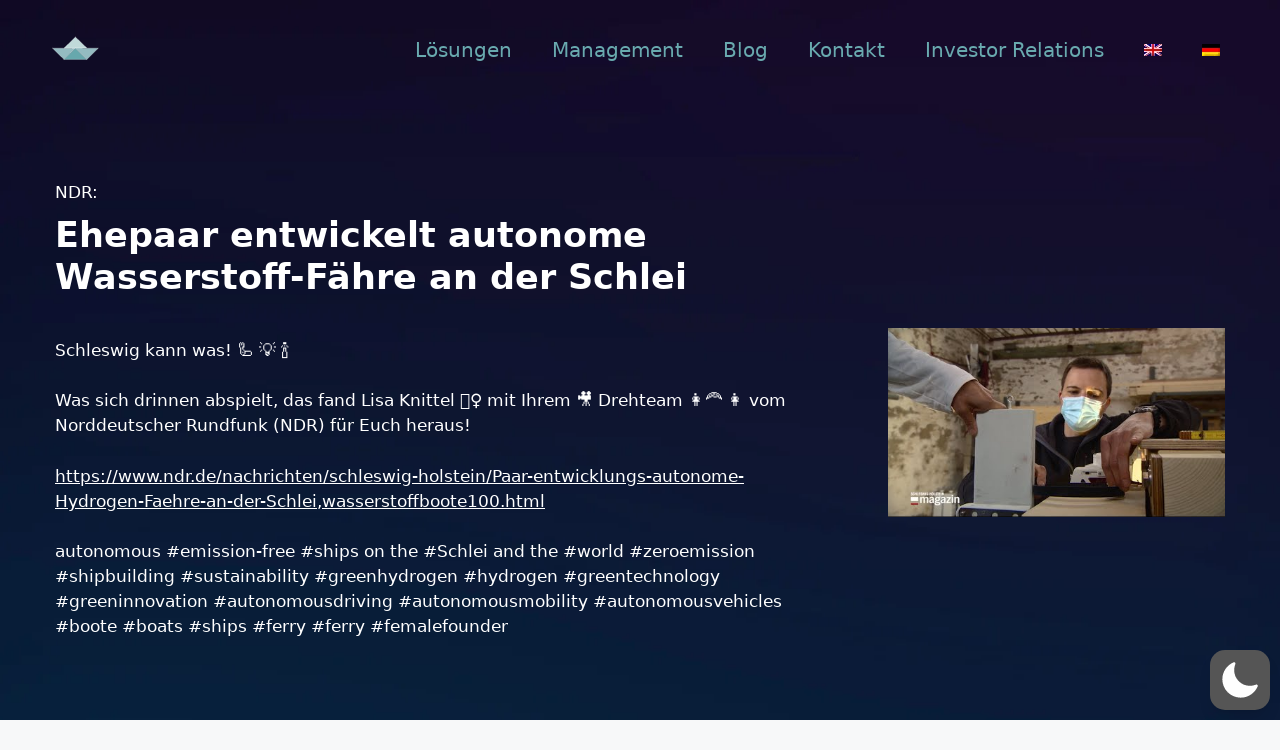

--- FILE ---
content_type: image/svg+xml
request_url: https://unleash-future-boats.com/wp-content/uploads/Logo_UnleashFutureBoats_text_hell.svg
body_size: 3905
content:
<?xml version="1.0" encoding="UTF-8" standalone="no"?>
<svg
   xmlns:dc="http://purl.org/dc/elements/1.1/"
   xmlns:cc="http://creativecommons.org/ns#"
   xmlns:rdf="http://www.w3.org/1999/02/22-rdf-syntax-ns#"
   xmlns:svg="http://www.w3.org/2000/svg"
   xmlns="http://www.w3.org/2000/svg"
   xmlns:sodipodi="http://sodipodi.sourceforge.net/DTD/sodipodi-0.dtd"
   xmlns:inkscape="http://www.inkscape.org/namespaces/inkscape"
   version="1.1"
   id="Ebene_1"
   x="0px"
   y="0px"
   viewBox="0 0 2135.4332 1613.8583"
   xml:space="preserve"
   sodipodi:docname="Logo_UnleashFutureBoats_text_hell.svg"
   inkscape:version="0.92.4 (5da689c313, 2019-01-14)"
   width="565mm"
   height="427mm"><metadata
   id="metadata61"><rdf:RDF><cc:Work
       rdf:about=""><dc:format>image/svg+xml</dc:format><dc:type
         rdf:resource="http://purl.org/dc/dcmitype/StillImage" /><dc:title></dc:title></cc:Work></rdf:RDF></metadata><defs
   id="defs59" /><sodipodi:namedview
   pagecolor="#ffffff"
   bordercolor="#666666"
   borderopacity="1"
   objecttolerance="10"
   gridtolerance="10"
   guidetolerance="10"
   inkscape:pageopacity="0"
   inkscape:pageshadow="2"
   inkscape:window-width="1920"
   inkscape:window-height="1009"
   id="namedview57"
   showgrid="false"
   inkscape:zoom="0.27242818"
   inkscape:cx="771.11902"
   inkscape:cy="543.68645"
   inkscape:window-x="-8"
   inkscape:window-y="-8"
   inkscape:window-maximized="1"
   inkscape:current-layer="g1079"
   units="mm"
   inkscape:document-units="mm"
   inkscape:document-rotation="0" />
<style
   type="text/css"
   id="style2">
	.st0{clip-path:url(#SVGID_2_);fill:#A6CEC8;}
	.st1{clip-path:url(#SVGID_2_);fill:#BEDAD6;}
	.st2{fill:#89C1C1;}
	.st3{fill:#A6CEC8;}
	.st4{fill:#636566;}
</style>





















<g
   inkscape:groupmode="layer"
   id="layer1"
   inkscape:label="BG_kontrast"
   style="display:none"
   sodipodi:insensitive="true" /><g
   inkscape:groupmode="layer"
   id="layer2"
   inkscape:label="Logo"
   style="display:none"><g
     id="g1115"><g
       id="g1090"><polyline
         class="st0"
         points="432.2,346 780,692.2 1130.9,342.8 432.2,346  "
         clip-path="url(#SVGID_2_)"
         id="polyline6330"
         transform="matrix(1.0025996,0,0,1.0025993,18.896461,24.971385)"
         style="opacity:0.989;fill:#94bfc1;fill-opacity:0.984314;stroke:#ffffff;stroke-width:7.53946;stroke-linecap:round;stroke-linejoin:round;stroke-miterlimit:4;stroke-dasharray:none;stroke-opacity:1" /><polyline
         class="st1"
         points="1129.3,0.7 1478.7,342.7 780,344.3 1129.3,0.7  "
         clip-path="url(#SVGID_2_)"
         id="polyline6332"
         transform="matrix(1.0025996,0,0,1.0025993,18.896461,24.971385)"
         style="opacity:0.989;fill:#c3dbdd;fill-opacity:0.984314;stroke:#ffffff;stroke-width:7.53946;stroke-linecap:round;stroke-linejoin:round;stroke-miterlimit:4;stroke-dasharray:none;stroke-opacity:1" /><polyline
         class="st2"
         points="780,692.2 1478.7,692.2 1130.9,342.8 780,692.2 "
         id="polyline6336"
         transform="matrix(1.0025996,0,0,1.0025993,18.896461,24.971385)"
         style="opacity:0.989;fill:#6aa9af;fill-opacity:0.984314;stroke:#ffffff;stroke-width:7.53946;stroke-linecap:round;stroke-linejoin:round;stroke-miterlimit:4;stroke-dasharray:none;stroke-opacity:1" /><polyline
         class="st3"
         points="1478.7,692.2 1130.9,342.8 1826.5,344.4 1478.7,692.2 "
         id="polyline6338"
         transform="matrix(1.0025996,0,0,1.0025993,18.896461,24.971385)"
         style="opacity:0.989;fill:#94bfc1;fill-opacity:0.984314;stroke:#ffffff;stroke-width:7.53946;stroke-linecap:round;stroke-linejoin:round;stroke-miterlimit:4;stroke-dasharray:none;stroke-opacity:1" /></g><path
       class="st4"
       d="m 35.13812,958.09056 v 91.83814 c 0,10.9283 0,19.3501 6.824847,29.1756 5.112476,7.2187 14.637696,12.1315 25.265486,12.1315 10.323506,0 19.950976,-4.7123 24.86388,-11.9309 6.812528,-9.625 6.812528,-18.0468 6.812528,-29.3762 v -91.83814 h 16.042089 v 91.83814 c 0.24638,16.8436 -2.00803,33.4868 -16.442463,44.6156 -8.019812,6.8177 -18.74862,10.9284 -31.280961,10.9284 -10.224952,0 -22.859543,-2.9076 -31.883371,-10.9284 -15.238874,-12.4322 -16.442462,-28.7746 -16.442462,-44.7159 v -91.83809 h 16.241659"
       id="path6340"
       style="opacity:0.989;fill:#ffffff;fill-opacity:1;stroke:none;stroke-width:1.0026" /><polyline
       class="st4"
       points="269.6,1051.3 269.4,930.7 285,930.7 285,1075.1 269.4,1075.1 183.7,953.5 184.1,1075.1 168.5,1075.1   168.5,930.7 184.9,930.7 269.6,1051.3 "
       id="polyline6342"
       transform="matrix(1.0025996,0,0,1.0025993,18.896461,24.971385)"
       style="opacity:0.989;fill:#ffffff;fill-opacity:1;stroke:none" /><polyline
       class="st4"
       points="358.1,930.7 374.3,930.7 374.3,1060.9 429.3,1060.9 429.3,1075.1 358.1,1075.1 358.1,930.7 "
       id="polyline6344"
       transform="matrix(1.0025996,0,0,1.0025993,18.896461,24.971385)"
       style="opacity:0.989;fill:#ffffff;fill-opacity:1;stroke:none" /><polyline
       class="st4"
       points="488.5,930.7 568.5,930.7 568.5,944.9 504.5,944.9 504.5,995.1 568.1,995.1 568.1,1009.3 504.5,1009.3   504.5,1060.9 568.5,1060.9 568.5,1075.1 488.5,1075.1 488.5,930.7 "
       id="polyline6346"
       transform="matrix(1.0025996,0,0,1.0025993,18.896461,24.971385)"
       style="opacity:0.989;fill:#ffffff;fill-opacity:1;stroke:none" /><path
       class="st4"
       d="m 851.05478,1062.5614 c 2.30369,24.0624 19.95097,29.1757 28.9748,29.1757 15.0393,0 28.9748,-11.53 28.9748,-27.5715 0,-20.3528 -17.44524,-24.8645 -34.28931,-30.3788 -11.7279,-3.5091 -36.99585,-10.9284 -36.99585,-38.39953 -0.36957,-25.66656 20.95499,-39.90346 43.11234,-39.90346 18.04643,0 38.80061,10.026 41.10677,37.39695 h -16.04209 c -1.81092,-9.42444 -6.41831,-23.66134 -25.66586,-23.66134 -14.43812,0 -26.46907,9.82543 -26.46907,24.86446 -0.24638,17.64572 14.1363,21.95692 35.99306,29.37612 13.73593,5.3138 35.19108,12.9336 35.19108,39.5024 0,23.6614 -17.84562,42.5103 -44.81608,42.5103 -24.26271,0 -44.41448,-15.2396 -45.41727,-42.9113 h 16.34268"
       id="path6348"
       style="opacity:0.989;fill:#ffffff;fill-opacity:1;stroke:none;stroke-width:1.0026" /><polyline
       class="st4"
       points="969.4,1075.1 969.4,930.7 985.4,930.7 985.4,994.9 1055.1,994.9 1055.1,930.7 1071.3,930.7   1071.3,1075.1 1055.1,1075.1 1055.1,1009.2 985.4,1009.2 985.4,1075.1 969.4,1075.1 "
       id="polyline6350"
       transform="matrix(1.0025996,0,0,1.0025993,18.896461,24.971385)"
       style="opacity:0.989;fill:#ffffff;fill-opacity:1;stroke:none" /><polyline
       class="st4"
       points="1244.2,930.7 1317.7,930.7 1317.7,944.9 1260.2,944.9 1260.2,995.7 1317.3,995.7 1317.3,1010.1   1260.2,1010.1 1260.2,1075.1 1244.2,1075.1 1244.2,930.7 "
       id="polyline6352"
       transform="matrix(1.0025996,0,0,1.0025993,18.896461,24.971385)"
       style="opacity:0.989;fill:#ffffff;fill-opacity:1;stroke:none" /><path
       class="st4"
       d="m 1421.6342,958.09056 v 91.83814 c 0,10.9283 0,19.3501 6.8125,29.1756 5.1125,7.2187 14.6377,12.1315 25.2655,12.1315 10.3235,0 19.951,-4.7123 24.8639,-11.9309 6.8125,-9.625 6.8125,-18.0468 6.8125,-29.3762 v -91.83814 h 16.0421 v 91.83814 c 0.2464,16.8436 -1.9095,33.4868 -16.4425,44.6156 -8.0198,6.8177 -18.7486,10.9284 -31.2809,10.9284 -10.225,0 -22.8596,-2.9076 -31.8834,-10.9284 -15.2389,-12.3319 -16.4425,-28.7746 -16.4425,-44.6156 v -91.83814 h 16.2429"
       id="path6354"
       style="opacity:0.989;fill:#ffffff;fill-opacity:1;stroke:none;stroke-width:1.0026" /><polyline
       class="st4"
       points="1573.8,944.9 1538.3,944.9 1538.3,930.7 1625.7,930.7 1625.7,944.9 1590,944.9 1590,1075.1   1573.8,1075.1 1573.8,944.9 "
       id="polyline6356"
       transform="matrix(1.0025996,0,0,1.0025993,18.896461,24.971385)"
       style="opacity:0.989;fill:#ffffff;fill-opacity:1;stroke:none" /><path
       class="st4"
       d="m 1724.6192,958.09056 v 91.83814 c 0,10.9283 0,19.3501 6.8125,29.1756 5.1125,7.2187 14.6377,12.1315 25.2655,12.1315 10.3235,0 19.9522,-4.7123 24.8651,-11.9309 6.8126,-9.625 6.8126,-18.0468 6.8126,-29.3762 v -91.83814 h 16.0408 v 91.83814 c 0.2464,16.8436 -1.9094,33.4868 -16.4424,44.6156 -8.0198,6.8177 -18.7487,10.9284 -31.281,10.9284 -10.2249,0 -22.8595,-2.9076 -31.8821,-10.9284 -15.2401,-12.3319 -16.4425,-28.7746 -16.4425,-44.6156 v -91.83814 h 16.2417"
       id="path6358"
       style="opacity:0.989;fill:#ffffff;fill-opacity:1;stroke:none;stroke-width:1.0026" /><path
       class="st4"
       d="m 1875.9115,958.09056 h 37.7979 c 22.7597,0 33.2865,2.70702 40.7051,7.41925 11.7279,7.01825 19.7514,22.55849 19.7514,39.00109 0.2464,9.8255 -2.5008,20.1523 -8.6234,28.3736 -8.6235,11.7303 -18.9494,14.5377 -32.2838,15.841 l 35.9931,54.2407 h -17.6448 l -40.906,-63.264 h 4.7183 c 10.2249,0 24.2627,-0.2008 32.0829,-7.4193 7.6133,-7.4192 10.9272,-16.2421 10.9272,-26.6691 0,-10.72785 -5.3096,-22.15747 -14.2373,-27.97255 -7.2191,-4.71222 -16.2417,-5.31377 -29.3765,-5.31377 h -22.6587 v 130.53842 h -16.2417 V 958.09056"
       id="path6360"
       style="opacity:0.989;fill:#ffffff;fill-opacity:1;stroke:none;stroke-width:1.0026" /><polyline
       class="st4"
       points="2012.1,930.7 2092.2,930.7 2092.2,944.9 2028.1,944.9 2028.1,995.1 2091.8,995.1 2091.8,1009.3   2028.1,1009.3 2028.1,1060.9 2092.2,1060.9 2092.2,1075.1 2012.1,1075.1 2012.1,930.7 "
       id="polyline6362"
       transform="matrix(1.0025996,0,0,1.0025993,18.896461,24.971385)"
       style="opacity:0.989;fill:#ffffff;fill-opacity:1;stroke:none" /><path
       class="st4"
       d="m 663.06719,1450.3668 c 0,-85.4214 66.27124,-144.1737 144.57466,-144.1737 81.31054,0 144.57466,62.1611 144.57466,143.4719 0,81.3108 -62.86251,143.3718 -144.57466,143.3718 -82.01274,0 -144.57466,-63.2641 -144.57466,-142.3692 v -0.3006 m 31.08016,-0.802 c 0,65.169 49.02679,116.1011 113.89487,116.1011 65.57028,0 113.4945,-52.8371 113.4945,-116.1011 0,-63.264 -47.92422,-116.101 -113.89487,-116.101 -65.16867,0 -113.4945,51.7342 -113.4945,115.8003 z"
       id="path6364"
       style="opacity:0.989;fill:#ffffff;fill-opacity:1;stroke:none;stroke-width:1.0026" /><polyline
       class="st4"
       points="1419.6,1309.9 1351.6,1309.9 1351.6,1282.7 1519,1282.7 1519,1309.9 1450.6,1309.9 1450.6,1559.2   1419.6,1559.2 1419.6,1309.9 "
       id="polyline6366"
       transform="matrix(1.0025996,0,0,1.0025993,18.896461,24.971385)"
       style="opacity:0.989;fill:#ffffff;fill-opacity:1;stroke:none" /><path
       class="st4"
       d="m 1683.1121,1511.0241 c 4.5088,46.0192 38.1982,55.8448 55.4439,55.8448 28.8737,0 55.4426,-22.0572 55.4426,-52.837 0,-39.0011 -33.3863,-47.6235 -65.569,-58.0505 -22.4592,-6.7174 -70.7838,-20.9543 -70.7838,-73.3903 -0.8624,-49.0271 40.104,-76.3981 82.4131,-76.3981 34.4901,0 74.1925,19.0494 78.705,71.5856 h -30.6798 c -3.4124,-17.9465 -12.3327,-45.3174 -49.1278,-45.3174 -27.7724,0 -50.5309,18.7486 -50.5309,47.6234 -0.3696,33.6874 26.9704,41.9087 68.979,56.1456 26.2682,10.1262 67.375,24.7642 67.375,75.6962 0,45.3175 -34.0885,81.3108 -85.8231,81.3108 -46.42,0 -85.0198,-29.1756 -86.9256,-82.0126 h 31.0814"
       id="path6368"
       style="opacity:0.989;fill:#ffffff;fill-opacity:1;stroke:none;stroke-width:1.0026" /><polyline
       class="st4"
       points="743.3,1075.1 760.8,1075.1 701.1,930.7 685.5,930.7 625.1,1075.1 642.5,1075.1 692.7,948.8   743.3,1075.1 "
       id="polyline6370"
       transform="matrix(1.0025996,0,0,1.0025993,18.896461,24.971385)"
       style="opacity:0.989;fill:#ffffff;fill-opacity:1;stroke:none" /><polyline
       class="st4"
       points="1227.2,1559.2 1260.8,1559.2 1146.5,1282.7 1116.6,1282.7 1001.1,1559.2 1034.4,1559.2 1130.4,1317.4   1227.2,1559.2 "
       id="polyline6372"
       transform="matrix(1.0025996,0,0,1.0025993,18.896461,24.971385)"
       style="opacity:0.989;fill:#ffffff;fill-opacity:1;stroke:none" /><path
       class="st4"
       d="m 512.17524,1440.5414 c 18.74862,-9.7252 37.09686,-26.2682 37.09686,-58.8526 0,-21.7564 -7.51472,-44.9165 -29.97759,-57.6495 -12.33277,-8.6223 -29.57721,-13.134 -54.64189,-13.134 H 342.93627 v 27.3709 h 119.41019 c 17.94664,0.4016 27.37084,2.6068 34.48889,6.4166 11.62934,5.2135 22.45916,19.1497 22.45916,39.3019 0,16.8437 -4.91536,31.4816 -22.45916,41.2068 -8.62346,4.1107 -19.85119,5.6146 -32.58434,5.6146 H 342.93627 v 157.3079 h 125.02406 c 27.37207,0 43.11234,-2.2052 59.5548,-12.332 23.56174,-12.332 37.49724,-34.8905 37.79783,-64.7679 0.10101,-12.733 -3.31387,-55.143 -53.13772,-70.4827 m -5.91323,114.9981 c -10.1264,4.111 -22.45793,5.2135 -33.6869,5.2135 h -98.85558 v -103.769 h 93.24171 c 17.24444,0 26.56886,0.4016 39.00018,5.6146 17.64605,7.8202 29.57722,24.3632 29.57722,46.8214 -0.49277,24.7642 -12.83293,39.001 -29.27663,46.1195 z"
       id="path6374"
       style="opacity:0.989;fill:#ffffff;fill-opacity:1;stroke:none;stroke-width:1.0026" /></g></g><g
   inkscape:groupmode="layer"
   id="g1165"
   inkscape:label="Logo_dark_font"
   style="display:inline"><g
     id="g1105"><g
       id="g1079"><path
         class="st4"
         d="m 35.13812,958.09056 v 91.83814 c 0,10.9283 0,19.3501 6.824847,29.1756 5.112476,7.2187 14.637696,12.1315 25.265486,12.1315 10.323506,0 19.950976,-4.7123 24.86388,-11.9309 6.812528,-9.625 6.812528,-18.0468 6.812528,-29.3762 v -91.83814 h 16.042089 v 91.83814 c 0.24638,16.8436 -2.00803,33.4868 -16.442463,44.6156 -8.019812,6.8177 -18.74862,10.9284 -31.280961,10.9284 -10.224952,0 -22.859543,-2.9076 -31.883371,-10.9284 -15.238874,-12.4322 -16.442462,-28.7746 -16.442462,-44.7159 v -91.83809 h 16.241659"
         id="path1127"
         style="opacity:0.989;fill:#f0f0f0;fill-opacity:1;stroke:none;stroke-width:1.0026" /><polyline
         class="st4"
         points="269.6,1051.3 269.4,930.7 285,930.7 285,1075.1 269.4,1075.1 183.7,953.5 184.1,1075.1 168.5,1075.1   168.5,930.7 184.9,930.7 269.6,1051.3 "
         id="polyline1129"
         transform="matrix(1.0025996,0,0,1.0025993,18.896461,24.971385)"
         style="opacity:0.989;fill:#f0f0f0;fill-opacity:1;stroke:none" /><polyline
         class="st4"
         points="358.1,930.7 374.3,930.7 374.3,1060.9 429.3,1060.9 429.3,1075.1 358.1,1075.1 358.1,930.7 "
         id="polyline1131"
         transform="matrix(1.0025996,0,0,1.0025993,18.896461,24.971385)"
         style="opacity:0.989;fill:#f0f0f0;fill-opacity:1;stroke:none" /><polyline
         class="st4"
         points="488.5,930.7 568.5,930.7 568.5,944.9 504.5,944.9 504.5,995.1 568.1,995.1 568.1,1009.3 504.5,1009.3   504.5,1060.9 568.5,1060.9 568.5,1075.1 488.5,1075.1 488.5,930.7 "
         id="polyline1133"
         transform="matrix(1.0025996,0,0,1.0025993,18.896461,24.971385)"
         style="opacity:0.989;fill:#f0f0f0;fill-opacity:1;stroke:none" /><path
         class="st4"
         d="m 851.05478,1062.5614 c 2.30369,24.0624 19.95097,29.1757 28.9748,29.1757 15.0393,0 28.9748,-11.53 28.9748,-27.5715 0,-20.3528 -17.44524,-24.8645 -34.28931,-30.3788 -11.7279,-3.5091 -36.99585,-10.9284 -36.99585,-38.39953 -0.36957,-25.66656 20.95499,-39.90346 43.11234,-39.90346 18.04643,0 38.80061,10.026 41.10677,37.39695 h -16.04209 c -1.81092,-9.42444 -6.41831,-23.66134 -25.66586,-23.66134 -14.43812,0 -26.46907,9.82543 -26.46907,24.86446 -0.24638,17.64572 14.1363,21.95692 35.99306,29.37612 13.73593,5.3138 35.19108,12.9336 35.19108,39.5024 0,23.6614 -17.84562,42.5103 -44.81608,42.5103 -24.26271,0 -44.41448,-15.2396 -45.41727,-42.9113 h 16.34268"
         id="path1135"
         style="opacity:0.989;fill:#f0f0f0;fill-opacity:1;stroke:none;stroke-width:1.0026" /><polyline
         class="st4"
         points="969.4,1075.1 969.4,930.7 985.4,930.7 985.4,994.9 1055.1,994.9 1055.1,930.7 1071.3,930.7   1071.3,1075.1 1055.1,1075.1 1055.1,1009.2 985.4,1009.2 985.4,1075.1 969.4,1075.1 "
         id="polyline1137"
         transform="matrix(1.0025996,0,0,1.0025993,18.896461,24.971385)"
         style="opacity:0.989;fill:#f0f0f0;fill-opacity:1;stroke:none" /><polyline
         class="st4"
         points="1244.2,930.7 1317.7,930.7 1317.7,944.9 1260.2,944.9 1260.2,995.7 1317.3,995.7 1317.3,1010.1   1260.2,1010.1 1260.2,1075.1 1244.2,1075.1 1244.2,930.7 "
         id="polyline1139"
         transform="matrix(1.0025996,0,0,1.0025993,18.896461,24.971385)"
         style="opacity:0.989;fill:#f0f0f0;fill-opacity:1;stroke:none" /><path
         class="st4"
         d="m 1421.6342,958.09056 v 91.83814 c 0,10.9283 0,19.3501 6.8125,29.1756 5.1125,7.2187 14.6377,12.1315 25.2655,12.1315 10.3235,0 19.951,-4.7123 24.8639,-11.9309 6.8125,-9.625 6.8125,-18.0468 6.8125,-29.3762 v -91.83814 h 16.0421 v 91.83814 c 0.2464,16.8436 -1.9095,33.4868 -16.4425,44.6156 -8.0198,6.8177 -18.7486,10.9284 -31.2809,10.9284 -10.225,0 -22.8596,-2.9076 -31.8834,-10.9284 -15.2389,-12.3319 -16.4425,-28.7746 -16.4425,-44.6156 v -91.83814 h 16.2429"
         id="path1141"
         style="opacity:0.989;fill:#f0f0f0;fill-opacity:1;stroke:none;stroke-width:1.0026" /><polyline
         class="st4"
         points="1573.8,944.9 1538.3,944.9 1538.3,930.7 1625.7,930.7 1625.7,944.9 1590,944.9 1590,1075.1   1573.8,1075.1 1573.8,944.9 "
         id="polyline1143"
         transform="matrix(1.0025996,0,0,1.0025993,18.896461,24.971385)"
         style="opacity:0.989;fill:#f0f0f0;fill-opacity:1;stroke:none" /><path
         class="st4"
         d="m 1724.6192,958.09056 v 91.83814 c 0,10.9283 0,19.3501 6.8125,29.1756 5.1125,7.2187 14.6377,12.1315 25.2655,12.1315 10.3235,0 19.9522,-4.7123 24.8651,-11.9309 6.8126,-9.625 6.8126,-18.0468 6.8126,-29.3762 v -91.83814 h 16.0408 v 91.83814 c 0.2464,16.8436 -1.9094,33.4868 -16.4424,44.6156 -8.0198,6.8177 -18.7487,10.9284 -31.281,10.9284 -10.2249,0 -22.8595,-2.9076 -31.8821,-10.9284 -15.2401,-12.3319 -16.4425,-28.7746 -16.4425,-44.6156 v -91.83814 h 16.2417"
         id="path1145"
         style="opacity:0.989;fill:#f0f0f0;fill-opacity:1;stroke:none;stroke-width:1.0026" /><path
         class="st4"
         d="m 1875.9115,958.09056 h 37.7979 c 22.7597,0 33.2865,2.70702 40.7051,7.41925 11.7279,7.01825 19.7514,22.55849 19.7514,39.00109 0.2464,9.8255 -2.5008,20.1523 -8.6234,28.3736 -8.6235,11.7303 -18.9494,14.5377 -32.2838,15.841 l 35.9931,54.2407 h -17.6448 l -40.906,-63.264 h 4.7183 c 10.2249,0 24.2627,-0.2008 32.0829,-7.4193 7.6133,-7.4192 10.9272,-16.2421 10.9272,-26.6691 0,-10.72785 -5.3096,-22.15747 -14.2373,-27.97255 -7.2191,-4.71222 -16.2417,-5.31377 -29.3765,-5.31377 h -22.6587 v 130.53842 h -16.2417 V 958.09056"
         id="path1147"
         style="opacity:0.989;fill:#f0f0f0;fill-opacity:1;stroke:none;stroke-width:1.0026" /><polyline
         class="st4"
         points="2012.1,930.7 2092.2,930.7 2092.2,944.9 2028.1,944.9 2028.1,995.1 2091.8,995.1 2091.8,1009.3   2028.1,1009.3 2028.1,1060.9 2092.2,1060.9 2092.2,1075.1 2012.1,1075.1 2012.1,930.7 "
         id="polyline1149"
         transform="matrix(1.0025996,0,0,1.0025993,18.896461,24.971385)"
         style="opacity:0.989;fill:#f0f0f0;fill-opacity:1;stroke:none" /><path
         class="st4"
         d="m 663.06719,1450.3668 c 0,-85.4214 66.27124,-144.1737 144.57466,-144.1737 81.31054,0 144.57466,62.1611 144.57466,143.4719 0,81.3108 -62.86251,143.3718 -144.57466,143.3718 -82.01274,0 -144.57466,-63.2641 -144.57466,-142.3692 v -0.3006 m 31.08016,-0.802 c 0,65.169 49.02679,116.1011 113.89487,116.1011 65.57028,0 113.4945,-52.8371 113.4945,-116.1011 0,-63.264 -47.92422,-116.101 -113.89487,-116.101 -65.16867,0 -113.4945,51.7342 -113.4945,115.8003 z"
         id="path1151"
         style="opacity:0.989;fill:#f0f0f0;fill-opacity:1;stroke:none;stroke-width:1.0026" /><polyline
         class="st4"
         points="1419.6,1309.9 1351.6,1309.9 1351.6,1282.7 1519,1282.7 1519,1309.9 1450.6,1309.9 1450.6,1559.2   1419.6,1559.2 1419.6,1309.9 "
         id="polyline1153"
         transform="matrix(1.0025996,0,0,1.0025993,18.896461,24.971385)"
         style="opacity:0.989;fill:#f0f0f0;fill-opacity:1;stroke:none" /><path
         class="st4"
         d="m 1683.1121,1511.0241 c 4.5088,46.0192 38.1982,55.8448 55.4439,55.8448 28.8737,0 55.4426,-22.0572 55.4426,-52.837 0,-39.0011 -33.3863,-47.6235 -65.569,-58.0505 -22.4592,-6.7174 -70.7838,-20.9543 -70.7838,-73.3903 -0.8624,-49.0271 40.104,-76.3981 82.4131,-76.3981 34.4901,0 74.1925,19.0494 78.705,71.5856 h -30.6798 c -3.4124,-17.9465 -12.3327,-45.3174 -49.1278,-45.3174 -27.7724,0 -50.5309,18.7486 -50.5309,47.6234 -0.3696,33.6874 26.9704,41.9087 68.979,56.1456 26.2682,10.1262 67.375,24.7642 67.375,75.6962 0,45.3175 -34.0885,81.3108 -85.8231,81.3108 -46.42,0 -85.0198,-29.1756 -86.9256,-82.0126 h 31.0814"
         id="path1155"
         style="opacity:0.989;fill:#f0f0f0;fill-opacity:1;stroke:none;stroke-width:1.0026" /><polyline
         class="st4"
         points="743.3,1075.1 760.8,1075.1 701.1,930.7 685.5,930.7 625.1,1075.1 642.5,1075.1 692.7,948.8   743.3,1075.1 "
         id="polyline1157"
         transform="matrix(1.0025996,0,0,1.0025993,18.896461,24.971385)"
         style="opacity:0.989;fill:#f0f0f0;fill-opacity:1;stroke:none" /><polyline
         class="st4"
         points="1227.2,1559.2 1260.8,1559.2 1146.5,1282.7 1116.6,1282.7 1001.1,1559.2 1034.4,1559.2 1130.4,1317.4   1227.2,1559.2 "
         id="polyline1159"
         transform="matrix(1.0025996,0,0,1.0025993,18.896461,24.971385)"
         style="opacity:0.989;fill:#f0f0f0;fill-opacity:1;stroke:none" /><path
         class="st4"
         d="m 512.17524,1440.5414 c 18.74862,-9.7252 37.09686,-26.2682 37.09686,-58.8526 0,-21.7564 -7.51472,-44.9165 -29.97759,-57.6495 -12.33277,-8.6223 -29.57721,-13.134 -54.64189,-13.134 H 342.93627 v 27.3709 h 119.41019 c 17.94664,0.4016 27.37084,2.6068 34.48889,6.4166 11.62934,5.2135 22.45916,19.1497 22.45916,39.3019 0,16.8437 -4.91536,31.4816 -22.45916,41.2068 -8.62346,4.1107 -19.85119,5.6146 -32.58434,5.6146 H 342.93627 v 157.3079 h 125.02406 c 27.37207,0 43.11234,-2.2052 59.5548,-12.332 23.56174,-12.332 37.49724,-34.8905 37.79783,-64.7679 0.10101,-12.733 -3.31387,-55.143 -53.13772,-70.4827 m -5.91323,114.9981 c -10.1264,4.111 -22.45793,5.2135 -33.6869,5.2135 h -98.85558 v -103.769 h 93.24171 c 17.24444,0 26.56886,0.4016 39.00018,5.6146 17.64605,7.8202 29.57722,24.3632 29.57722,46.8214 -0.49277,24.7642 -12.83293,39.001 -29.27663,46.1195 z"
         id="path1161"
         style="opacity:0.989;fill:#f0f0f0;fill-opacity:1;stroke:none;stroke-width:1.0026" /></g><g
       id="g1059"><polyline
         class="st0"
         points="432.2,346 780,692.2 1130.9,342.8 432.2,346  "
         clip-path="url(#SVGID_2_)"
         id="polyline1117"
         transform="matrix(1.0025996,0,0,1.0025993,18.896461,24.971385)"
         style="opacity:0.989;fill:#96bec3;fill-opacity:1;stroke:#ffffff;stroke-width:7.53946;stroke-linecap:round;stroke-linejoin:round;stroke-miterlimit:4;stroke-dasharray:none;stroke-opacity:1" /><polyline
         class="st1"
         points="1129.3,0.7 1478.7,342.7 780,344.3 1129.3,0.7  "
         clip-path="url(#SVGID_2_)"
         id="polyline1119"
         transform="matrix(1.0025996,0,0,1.0025993,18.896461,24.971385)"
         style="opacity:0.989;fill:#c3dcdc;fill-opacity:1;stroke:#ffffff;stroke-width:7.53946;stroke-linecap:round;stroke-linejoin:round;stroke-miterlimit:4;stroke-dasharray:none;stroke-opacity:1" /><polyline
         class="st2"
         points="780,692.2 1478.7,692.2 1130.9,342.8 780,692.2 "
         id="polyline1121"
         transform="matrix(1.0025996,0,0,1.0025993,18.896461,24.971385)"
         style="opacity:0.989;fill:#69aaaf;fill-opacity:1;stroke:#ffffff;stroke-width:7.53946;stroke-linecap:round;stroke-linejoin:round;stroke-miterlimit:4;stroke-dasharray:none;stroke-opacity:1" /><polyline
         class="st3"
         points="1478.7,692.2 1130.9,342.8 1826.5,344.4 1478.7,692.2 "
         id="polyline1123"
         transform="matrix(1.0025996,0,0,1.0025993,18.896461,24.971385)"
         style="opacity:0.989;fill:#96bec3;fill-opacity:1;stroke:#ffffff;stroke-width:7.53946;stroke-linecap:round;stroke-linejoin:round;stroke-miterlimit:4;stroke-dasharray:none;stroke-opacity:1" /></g></g></g></svg>

--- FILE ---
content_type: image/svg+xml
request_url: https://unleash-future-boats.com/wp-content/uploads/Logo_UnleashFutureBoats_pure.svg
body_size: 3678
content:
<?xml version="1.0" encoding="UTF-8" standalone="no"?>
<svg
   xmlns:dc="http://purl.org/dc/elements/1.1/"
   xmlns:cc="http://creativecommons.org/ns#"
   xmlns:rdf="http://www.w3.org/1999/02/22-rdf-syntax-ns#"
   xmlns:svg="http://www.w3.org/2000/svg"
   xmlns="http://www.w3.org/2000/svg"
   xmlns:sodipodi="http://sodipodi.sourceforge.net/DTD/sodipodi-0.dtd"
   xmlns:inkscape="http://www.inkscape.org/namespaces/inkscape"
   version="1.1"
   id="Ebene_1"
   x="0px"
   y="0px"
   viewBox="0 0 2135.4332 1613.8583"
   xml:space="preserve"
   sodipodi:docname="Logo_UnleashFutureBoats_pure.svg"
   inkscape:version="0.92.4 (5da689c313, 2019-01-14)"
   width="565mm"
   height="427mm"><metadata
   id="metadata61"><rdf:RDF><cc:Work
       rdf:about=""><dc:format>image/svg+xml</dc:format><dc:type
         rdf:resource="http://purl.org/dc/dcmitype/StillImage" /><dc:title></dc:title></cc:Work></rdf:RDF></metadata><defs
   id="defs59" /><sodipodi:namedview
   pagecolor="#ffffff"
   bordercolor="#666666"
   borderopacity="1"
   objecttolerance="10"
   gridtolerance="10"
   guidetolerance="10"
   inkscape:pageopacity="0"
   inkscape:pageshadow="2"
   inkscape:window-width="1920"
   inkscape:window-height="1009"
   id="namedview57"
   showgrid="false"
   inkscape:zoom="0.27242818"
   inkscape:cx="1362.05"
   inkscape:cy="543.68645"
   inkscape:window-x="-8"
   inkscape:window-y="-8"
   inkscape:window-maximized="1"
   inkscape:current-layer="g1105"
   units="mm"
   inkscape:document-units="mm"
   inkscape:document-rotation="0" />
<style
   type="text/css"
   id="style2">
	.st0{clip-path:url(#SVGID_2_);fill:#A6CEC8;}
	.st1{clip-path:url(#SVGID_2_);fill:#BEDAD6;}
	.st2{fill:#89C1C1;}
	.st3{fill:#A6CEC8;}
	.st4{fill:#636566;}
</style>





















<g
   inkscape:groupmode="layer"
   id="layer1"
   inkscape:label="BG_kontrast"
   style="display:none"
   sodipodi:insensitive="true" /><g
   inkscape:groupmode="layer"
   id="layer2"
   inkscape:label="Logo"
   style="display:none"><g
     id="g1115"><g
       id="g1090"><polyline
         class="st0"
         points="432.2,346 780,692.2 1130.9,342.8 432.2,346  "
         clip-path="url(#SVGID_2_)"
         id="polyline6330"
         transform="matrix(1.0025996,0,0,1.0025993,18.896461,24.971385)"
         style="opacity:0.989;fill:#94bfc1;fill-opacity:0.984314;stroke:#ffffff;stroke-width:7.53946;stroke-linecap:round;stroke-linejoin:round;stroke-miterlimit:4;stroke-dasharray:none;stroke-opacity:1" /><polyline
         class="st1"
         points="1129.3,0.7 1478.7,342.7 780,344.3 1129.3,0.7  "
         clip-path="url(#SVGID_2_)"
         id="polyline6332"
         transform="matrix(1.0025996,0,0,1.0025993,18.896461,24.971385)"
         style="opacity:0.989;fill:#c3dbdd;fill-opacity:0.984314;stroke:#ffffff;stroke-width:7.53946;stroke-linecap:round;stroke-linejoin:round;stroke-miterlimit:4;stroke-dasharray:none;stroke-opacity:1" /><polyline
         class="st2"
         points="780,692.2 1478.7,692.2 1130.9,342.8 780,692.2 "
         id="polyline6336"
         transform="matrix(1.0025996,0,0,1.0025993,18.896461,24.971385)"
         style="opacity:0.989;fill:#6aa9af;fill-opacity:0.984314;stroke:#ffffff;stroke-width:7.53946;stroke-linecap:round;stroke-linejoin:round;stroke-miterlimit:4;stroke-dasharray:none;stroke-opacity:1" /><polyline
         class="st3"
         points="1478.7,692.2 1130.9,342.8 1826.5,344.4 1478.7,692.2 "
         id="polyline6338"
         transform="matrix(1.0025996,0,0,1.0025993,18.896461,24.971385)"
         style="opacity:0.989;fill:#94bfc1;fill-opacity:0.984314;stroke:#ffffff;stroke-width:7.53946;stroke-linecap:round;stroke-linejoin:round;stroke-miterlimit:4;stroke-dasharray:none;stroke-opacity:1" /></g><path
       class="st4"
       d="m 35.13812,958.09056 v 91.83814 c 0,10.9283 0,19.3501 6.824847,29.1756 5.112476,7.2187 14.637696,12.1315 25.265486,12.1315 10.323506,0 19.950976,-4.7123 24.86388,-11.9309 6.812528,-9.625 6.812528,-18.0468 6.812528,-29.3762 v -91.83814 h 16.042089 v 91.83814 c 0.24638,16.8436 -2.00803,33.4868 -16.442463,44.6156 -8.019812,6.8177 -18.74862,10.9284 -31.280961,10.9284 -10.224952,0 -22.859543,-2.9076 -31.883371,-10.9284 -15.238874,-12.4322 -16.442462,-28.7746 -16.442462,-44.7159 v -91.83809 h 16.241659"
       id="path6340"
       style="opacity:0.989;fill:#ffffff;fill-opacity:1;stroke:none;stroke-width:1.0026" /><polyline
       class="st4"
       points="269.6,1051.3 269.4,930.7 285,930.7 285,1075.1 269.4,1075.1 183.7,953.5 184.1,1075.1 168.5,1075.1   168.5,930.7 184.9,930.7 269.6,1051.3 "
       id="polyline6342"
       transform="matrix(1.0025996,0,0,1.0025993,18.896461,24.971385)"
       style="opacity:0.989;fill:#ffffff;fill-opacity:1;stroke:none" /><polyline
       class="st4"
       points="358.1,930.7 374.3,930.7 374.3,1060.9 429.3,1060.9 429.3,1075.1 358.1,1075.1 358.1,930.7 "
       id="polyline6344"
       transform="matrix(1.0025996,0,0,1.0025993,18.896461,24.971385)"
       style="opacity:0.989;fill:#ffffff;fill-opacity:1;stroke:none" /><polyline
       class="st4"
       points="488.5,930.7 568.5,930.7 568.5,944.9 504.5,944.9 504.5,995.1 568.1,995.1 568.1,1009.3 504.5,1009.3   504.5,1060.9 568.5,1060.9 568.5,1075.1 488.5,1075.1 488.5,930.7 "
       id="polyline6346"
       transform="matrix(1.0025996,0,0,1.0025993,18.896461,24.971385)"
       style="opacity:0.989;fill:#ffffff;fill-opacity:1;stroke:none" /><path
       class="st4"
       d="m 851.05478,1062.5614 c 2.30369,24.0624 19.95097,29.1757 28.9748,29.1757 15.0393,0 28.9748,-11.53 28.9748,-27.5715 0,-20.3528 -17.44524,-24.8645 -34.28931,-30.3788 -11.7279,-3.5091 -36.99585,-10.9284 -36.99585,-38.39953 -0.36957,-25.66656 20.95499,-39.90346 43.11234,-39.90346 18.04643,0 38.80061,10.026 41.10677,37.39695 h -16.04209 c -1.81092,-9.42444 -6.41831,-23.66134 -25.66586,-23.66134 -14.43812,0 -26.46907,9.82543 -26.46907,24.86446 -0.24638,17.64572 14.1363,21.95692 35.99306,29.37612 13.73593,5.3138 35.19108,12.9336 35.19108,39.5024 0,23.6614 -17.84562,42.5103 -44.81608,42.5103 -24.26271,0 -44.41448,-15.2396 -45.41727,-42.9113 h 16.34268"
       id="path6348"
       style="opacity:0.989;fill:#ffffff;fill-opacity:1;stroke:none;stroke-width:1.0026" /><polyline
       class="st4"
       points="969.4,1075.1 969.4,930.7 985.4,930.7 985.4,994.9 1055.1,994.9 1055.1,930.7 1071.3,930.7   1071.3,1075.1 1055.1,1075.1 1055.1,1009.2 985.4,1009.2 985.4,1075.1 969.4,1075.1 "
       id="polyline6350"
       transform="matrix(1.0025996,0,0,1.0025993,18.896461,24.971385)"
       style="opacity:0.989;fill:#ffffff;fill-opacity:1;stroke:none" /><polyline
       class="st4"
       points="1244.2,930.7 1317.7,930.7 1317.7,944.9 1260.2,944.9 1260.2,995.7 1317.3,995.7 1317.3,1010.1   1260.2,1010.1 1260.2,1075.1 1244.2,1075.1 1244.2,930.7 "
       id="polyline6352"
       transform="matrix(1.0025996,0,0,1.0025993,18.896461,24.971385)"
       style="opacity:0.989;fill:#ffffff;fill-opacity:1;stroke:none" /><path
       class="st4"
       d="m 1421.6342,958.09056 v 91.83814 c 0,10.9283 0,19.3501 6.8125,29.1756 5.1125,7.2187 14.6377,12.1315 25.2655,12.1315 10.3235,0 19.951,-4.7123 24.8639,-11.9309 6.8125,-9.625 6.8125,-18.0468 6.8125,-29.3762 v -91.83814 h 16.0421 v 91.83814 c 0.2464,16.8436 -1.9095,33.4868 -16.4425,44.6156 -8.0198,6.8177 -18.7486,10.9284 -31.2809,10.9284 -10.225,0 -22.8596,-2.9076 -31.8834,-10.9284 -15.2389,-12.3319 -16.4425,-28.7746 -16.4425,-44.6156 v -91.83814 h 16.2429"
       id="path6354"
       style="opacity:0.989;fill:#ffffff;fill-opacity:1;stroke:none;stroke-width:1.0026" /><polyline
       class="st4"
       points="1573.8,944.9 1538.3,944.9 1538.3,930.7 1625.7,930.7 1625.7,944.9 1590,944.9 1590,1075.1   1573.8,1075.1 1573.8,944.9 "
       id="polyline6356"
       transform="matrix(1.0025996,0,0,1.0025993,18.896461,24.971385)"
       style="opacity:0.989;fill:#ffffff;fill-opacity:1;stroke:none" /><path
       class="st4"
       d="m 1724.6192,958.09056 v 91.83814 c 0,10.9283 0,19.3501 6.8125,29.1756 5.1125,7.2187 14.6377,12.1315 25.2655,12.1315 10.3235,0 19.9522,-4.7123 24.8651,-11.9309 6.8126,-9.625 6.8126,-18.0468 6.8126,-29.3762 v -91.83814 h 16.0408 v 91.83814 c 0.2464,16.8436 -1.9094,33.4868 -16.4424,44.6156 -8.0198,6.8177 -18.7487,10.9284 -31.281,10.9284 -10.2249,0 -22.8595,-2.9076 -31.8821,-10.9284 -15.2401,-12.3319 -16.4425,-28.7746 -16.4425,-44.6156 v -91.83814 h 16.2417"
       id="path6358"
       style="opacity:0.989;fill:#ffffff;fill-opacity:1;stroke:none;stroke-width:1.0026" /><path
       class="st4"
       d="m 1875.9115,958.09056 h 37.7979 c 22.7597,0 33.2865,2.70702 40.7051,7.41925 11.7279,7.01825 19.7514,22.55849 19.7514,39.00109 0.2464,9.8255 -2.5008,20.1523 -8.6234,28.3736 -8.6235,11.7303 -18.9494,14.5377 -32.2838,15.841 l 35.9931,54.2407 h -17.6448 l -40.906,-63.264 h 4.7183 c 10.2249,0 24.2627,-0.2008 32.0829,-7.4193 7.6133,-7.4192 10.9272,-16.2421 10.9272,-26.6691 0,-10.72785 -5.3096,-22.15747 -14.2373,-27.97255 -7.2191,-4.71222 -16.2417,-5.31377 -29.3765,-5.31377 h -22.6587 v 130.53842 h -16.2417 V 958.09056"
       id="path6360"
       style="opacity:0.989;fill:#ffffff;fill-opacity:1;stroke:none;stroke-width:1.0026" /><polyline
       class="st4"
       points="2012.1,930.7 2092.2,930.7 2092.2,944.9 2028.1,944.9 2028.1,995.1 2091.8,995.1 2091.8,1009.3   2028.1,1009.3 2028.1,1060.9 2092.2,1060.9 2092.2,1075.1 2012.1,1075.1 2012.1,930.7 "
       id="polyline6362"
       transform="matrix(1.0025996,0,0,1.0025993,18.896461,24.971385)"
       style="opacity:0.989;fill:#ffffff;fill-opacity:1;stroke:none" /><path
       class="st4"
       d="m 663.06719,1450.3668 c 0,-85.4214 66.27124,-144.1737 144.57466,-144.1737 81.31054,0 144.57466,62.1611 144.57466,143.4719 0,81.3108 -62.86251,143.3718 -144.57466,143.3718 -82.01274,0 -144.57466,-63.2641 -144.57466,-142.3692 v -0.3006 m 31.08016,-0.802 c 0,65.169 49.02679,116.1011 113.89487,116.1011 65.57028,0 113.4945,-52.8371 113.4945,-116.1011 0,-63.264 -47.92422,-116.101 -113.89487,-116.101 -65.16867,0 -113.4945,51.7342 -113.4945,115.8003 z"
       id="path6364"
       style="opacity:0.989;fill:#ffffff;fill-opacity:1;stroke:none;stroke-width:1.0026" /><polyline
       class="st4"
       points="1419.6,1309.9 1351.6,1309.9 1351.6,1282.7 1519,1282.7 1519,1309.9 1450.6,1309.9 1450.6,1559.2   1419.6,1559.2 1419.6,1309.9 "
       id="polyline6366"
       transform="matrix(1.0025996,0,0,1.0025993,18.896461,24.971385)"
       style="opacity:0.989;fill:#ffffff;fill-opacity:1;stroke:none" /><path
       class="st4"
       d="m 1683.1121,1511.0241 c 4.5088,46.0192 38.1982,55.8448 55.4439,55.8448 28.8737,0 55.4426,-22.0572 55.4426,-52.837 0,-39.0011 -33.3863,-47.6235 -65.569,-58.0505 -22.4592,-6.7174 -70.7838,-20.9543 -70.7838,-73.3903 -0.8624,-49.0271 40.104,-76.3981 82.4131,-76.3981 34.4901,0 74.1925,19.0494 78.705,71.5856 h -30.6798 c -3.4124,-17.9465 -12.3327,-45.3174 -49.1278,-45.3174 -27.7724,0 -50.5309,18.7486 -50.5309,47.6234 -0.3696,33.6874 26.9704,41.9087 68.979,56.1456 26.2682,10.1262 67.375,24.7642 67.375,75.6962 0,45.3175 -34.0885,81.3108 -85.8231,81.3108 -46.42,0 -85.0198,-29.1756 -86.9256,-82.0126 h 31.0814"
       id="path6368"
       style="opacity:0.989;fill:#ffffff;fill-opacity:1;stroke:none;stroke-width:1.0026" /><polyline
       class="st4"
       points="743.3,1075.1 760.8,1075.1 701.1,930.7 685.5,930.7 625.1,1075.1 642.5,1075.1 692.7,948.8   743.3,1075.1 "
       id="polyline6370"
       transform="matrix(1.0025996,0,0,1.0025993,18.896461,24.971385)"
       style="opacity:0.989;fill:#ffffff;fill-opacity:1;stroke:none" /><polyline
       class="st4"
       points="1227.2,1559.2 1260.8,1559.2 1146.5,1282.7 1116.6,1282.7 1001.1,1559.2 1034.4,1559.2 1130.4,1317.4   1227.2,1559.2 "
       id="polyline6372"
       transform="matrix(1.0025996,0,0,1.0025993,18.896461,24.971385)"
       style="opacity:0.989;fill:#ffffff;fill-opacity:1;stroke:none" /><path
       class="st4"
       d="m 512.17524,1440.5414 c 18.74862,-9.7252 37.09686,-26.2682 37.09686,-58.8526 0,-21.7564 -7.51472,-44.9165 -29.97759,-57.6495 -12.33277,-8.6223 -29.57721,-13.134 -54.64189,-13.134 H 342.93627 v 27.3709 h 119.41019 c 17.94664,0.4016 27.37084,2.6068 34.48889,6.4166 11.62934,5.2135 22.45916,19.1497 22.45916,39.3019 0,16.8437 -4.91536,31.4816 -22.45916,41.2068 -8.62346,4.1107 -19.85119,5.6146 -32.58434,5.6146 H 342.93627 v 157.3079 h 125.02406 c 27.37207,0 43.11234,-2.2052 59.5548,-12.332 23.56174,-12.332 37.49724,-34.8905 37.79783,-64.7679 0.10101,-12.733 -3.31387,-55.143 -53.13772,-70.4827 m -5.91323,114.9981 c -10.1264,4.111 -22.45793,5.2135 -33.6869,5.2135 h -98.85558 v -103.769 h 93.24171 c 17.24444,0 26.56886,0.4016 39.00018,5.6146 17.64605,7.8202 29.57722,24.3632 29.57722,46.8214 -0.49277,24.7642 -12.83293,39.001 -29.27663,46.1195 z"
       id="path6374"
       style="opacity:0.989;fill:#ffffff;fill-opacity:1;stroke:none;stroke-width:1.0026" /></g></g><g
   inkscape:groupmode="layer"
   id="g1165"
   inkscape:label="Logo_dark_font"
   style="display:inline"><g
     id="g1105"><g
       id="g1059"
       transform="translate(-69.743154,378.08131)"><polyline
         class="st0"
         points="432.2,346 780,692.2 1130.9,342.8 432.2,346  "
         clip-path="url(#SVGID_2_)"
         id="polyline1117"
         transform="matrix(1.0025996,0,0,1.0025993,18.896461,24.971385)"
         style="opacity:0.98900003;fill:#96bec3;fill-opacity:1;stroke:#ffffff;stroke-width:7.53946018;stroke-linecap:round;stroke-linejoin:round;stroke-miterlimit:4;stroke-dasharray:none;stroke-opacity:1" /><polyline
         class="st1"
         points="1129.3,0.7 1478.7,342.7 780,344.3 1129.3,0.7  "
         clip-path="url(#SVGID_2_)"
         id="polyline1119"
         transform="matrix(1.0025996,0,0,1.0025993,18.896461,24.971385)"
         style="opacity:0.98900003;fill:#c3dcdc;fill-opacity:1;stroke:#ffffff;stroke-width:7.53946018;stroke-linecap:round;stroke-linejoin:round;stroke-miterlimit:4;stroke-dasharray:none;stroke-opacity:1" /><polyline
         class="st2"
         points="780,692.2 1478.7,692.2 1130.9,342.8 780,692.2 "
         id="polyline1121"
         transform="matrix(1.0025996,0,0,1.0025993,18.896461,24.971385)"
         style="opacity:0.98900003;fill:#69aaaf;fill-opacity:1;stroke:#ffffff;stroke-width:7.53946018;stroke-linecap:round;stroke-linejoin:round;stroke-miterlimit:4;stroke-dasharray:none;stroke-opacity:1" /><polyline
         class="st3"
         points="1478.7,692.2 1130.9,342.8 1826.5,344.4 1478.7,692.2 "
         id="polyline1123"
         transform="matrix(1.0025996,0,0,1.0025993,18.896461,24.971385)"
         style="opacity:0.98900003;fill:#96bec3;fill-opacity:1;stroke:#ffffff;stroke-width:7.53946018;stroke-linecap:round;stroke-linejoin:round;stroke-miterlimit:4;stroke-dasharray:none;stroke-opacity:1" /></g></g></g></svg>